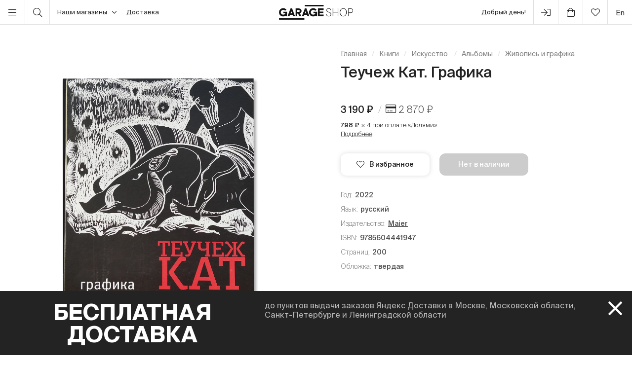

--- FILE ---
content_type: text/html; charset=UTF-8
request_url: https://shop.garagemca.org/ru/books/art/albums/painting-and-graphics/44595.html
body_size: 22694
content:
<!DOCTYPE html>
<html lang="ru">
<head>
    <!-- Top.Mail.Ru counter -->
    <script type="text/javascript">
        var _tmr = window._tmr || (window._tmr = []);
        _tmr.push({id: "3583660", type: "pageView", start: (new Date()).getTime()});
        (function (d, w, id) {
            if (d.getElementById(id)) return;
            var ts = d.createElement("script"); ts.type = "text/javascript"; ts.async = true; ts.id = id;
            ts.src = "https://top-fwz1.mail.ru/js/code.js";
            var f = function () {var s = d.getElementsByTagName("script")[0]; s.parentNode.insertBefore(ts, s);};
            if (w.opera == "[object Opera]") { d.addEventListener("DOMContentLoaded", f, false); } else { f(); }
        })(document, window, "tmr-code");
    </script>
    <noscript><div><img src="https://top-fwz1.mail.ru/counter?id=3583660;js=na" style="position:absolute;left:-9999px;" alt="Top.Mail.Ru" /></div></noscript>
    <!-- /Top.Mail.Ru counter -->

    <meta charset="UTF-8">
    <meta http-equiv="X-UA-Compatible" content="IE=edge">
    <meta name="viewport" content="width=device-width, initial-scale=1, maximum-scale=1" />
    <meta name="facebook-domain-verification" content="jb7026weep05r3on57pqdm2jvxtl8b" />
    <meta name="csrf-param" content="_csrf">
<meta name="csrf-token" content="D23EfAFBD5Vs_yqdvMXbpJGw0SMEBOIeUgupL5H0GBt6IKU3YzRa1hrIXdTKmpWd88SWF0x1lHA_QeZnyK5tWg==">
    <title>Теучеж Кат. Графика | Живопись и графика | купить альбомы в магазине Музея «Гараж»</title>

    <link rel="icon" type="image/svg+xml" href="/static/img/favicon/favicon.svg">
    <link rel="apple-touch-icon" sizes="180x180" href="/static/img/favicon/apple-touch-icon.png">
    <link rel="icon" type="image/png" sizes="32x32" href="/static/img/favicon/favicon-32x32.png">
    <link rel="icon" type="image/png" sizes="16x16" href="/static/img/favicon/favicon-16x16.png">
    <link rel="shortcut icon" href="/static/img/favicon/favicon.ico">

    <meta property="og:title" content="Теучеж Кат. Графика | Живопись и графика | купить альбомы в магазине Музея «Гараж»">
<meta property="og:site_name" content="Garage Shop">
<meta property="og:url" content="https://shop.garagemca.org/ru/">
<meta property="og:type" content="website">
<meta property="og:locale" content="ru">
<meta property="og:description" content="Теучеж Кат. Графика в разделе Живопись и графика по выгодным ценам с бесплатной доставкой. Большой выбор книг и сувениров в магазине Музея «Гараж».">
<meta property="og:image" content="https://shop.garagemca.org/thumbs/62/all_files-2f03-2f36-2f33657_e8a5dec9d9511a2fd94124fbe1e601b08417e371.png_ogImage_.png">
<meta name="title" content="Теучеж Кат. Графика | Живопись и графика | купить альбомы в магазине Музея «Гараж»">
<meta name="description" content="Теучеж Кат. Графика в разделе Живопись и графика по выгодным ценам с бесплатной доставкой. Большой выбор книг и сувениров в магазине Музея «Гараж».">
<link href="https://shop.garagemca.org/ru/books/art/44595.html" rel="canonical">
<link href="/assets/css-compress/40acbd8f4c0f0ce506455b175de18c7b.css?v=1764057570" rel="stylesheet">
<script>var GarageDataLayer={"user_type":"guest","site_language":"ru","currency":"RUB","items":[],"cart":[]};</script>    <link rel="preload" as="font" crossorigin="crossorigin" type="font/woff2" href="/static/fonts/SuisseIntl-Regular.woff2"/>
    <link rel="preload" as="font" crossorigin="crossorigin" type="font/woff2" href="/static/fonts/SuisseIntl-Medium.woff2"/>
    <link rel="preload" as="font" crossorigin="crossorigin" type="font/woff2" href="/static/fonts/SuisseIntl-Light.woff2"/>
    <link rel="preload" as="font" crossorigin="crossorigin" type="font/woff2" href="/static/fonts/SuisseIntl-Bold.woff2"/>
    <link rel="preload" as="font" crossorigin="crossorigin" type="font/woff" href="/static/fonts/icons.ttf?1"/>

            <script type="text/javascript">!function(){var t=document.createElement("script");t.type="text/javascript",t.async=!0,t.src='https://vk.com/js/api/openapi.js?169',t.onload=function(){VK.Retargeting.Init("VK-RTRG-1452417-ZfsX"),VK.Retargeting.Hit()},document.head.appendChild(t)}();</script><noscript><img src="https://vk.com/rtrg?p=VK-RTRG-1452417-ZfsX" style="position:fixed; left:-999px;" alt=""/></noscript>
    
    </head>
<body>
<script>var customerModalEncrypted="Qz6K+8AKxPT8NzKDhdVgpC+Kp8Vcp0rub8AyFO6DZOALFO2uFCUs+zEKpctBQ1b8bz6D+z5uNzKDhdVTqRVvp0tTQ1b7YPlkbH\/2Qz6K+8AHpzE9N9T8+zvTpzauqPY8Qud1TFO3IudTQdUyqOFibP7cp0rubzvyQ1rH+OSTpCVvN8b2FRSTqRUsQ1bINWaIFRSHp0ts+dUDFCSI+RJTZC7IxCvsZRJv+Bb2pRtTqzUyQ1rkp0STb8AyFO6DZOALFO2ibP7KpWAV+dAThOAvQ1rnqR6yxR\/8bzJDpRaUbvUHN0rcb8ACFR7VxXT86Pb96RxA6yr5Stx9O0v7xoxSRzrk1y+0YESS6arQ1Rttx0tkXPtbY5+d+Pxr1Va9ROK1FXEnNyvFxE6ZpOAOxP2\/aV+zYo27p5DAOVEvRcJJ19tTtCNUQ1bibP7yqOF2FC7DN0YUbcxINcTuFc7IFCg8Q8ljxzvCbzSgFOS9Q1rcp0ruZR7Kpca2FCUgZO27bH\/2Qz6K+8AHpzE9N9T8xcUBp1VWNcUVNdAcqRtgxdVH+OSTpCVvN8VgpC+Kp8ABxOEVqOrvxdbibP7KpWAV+dAThOAvQ1rTxODTb8AKxPT8F0t9+zUuxObupzUWqR\/8bzSgFOS9Q1rcp0ruZRSIpW6BpCk8bzJDpRaUbcSVN06IpRtBRC7IxCvsO1b2Nz7DFCtnpC7yxObUbyaupREKpdb2FOtTpCSIpOAgxO6vQ1rIxcF8bzEV+zUcpCSVNBADNcvDZOrvNOtKNctyQ1rTNWtvbH\/jxzvCbzSgFOS9Q1rnxR7kZRrgpCSwbH\/jZC6K+H\/2QdUyqOFibPkIxzvCQ8ljxzvCbzSgFOS9Q1rcp0ruZR7Kpca2FCUgZO27bH\/2QzrV+o6Ip8AThOAvQ1r9+RruqO38bzSgFOS9Q1r8+z\/2pzvWqo32FW6sZR7IxCvsbH\/jq1AHpzE9N9T8qRSIp8VsxODTZOSTxOl8QHkIqXG3vSdkTZI6HSzbTZajZCrV+o6IpH\/2QdUyqOFibPkIxzvCQ8ljZCxINcTiQdUyqOF";
var base64ShuffledSymbols="qpN+he2D8HyvcWnKLwgusIk7B9lAdP5Ezobr4ZYSMQ361XatROFxTVC0\/JfGjUim";</script>

<!-- Top.Mail.Ru counter -->
<script type="text/javascript">
var _tmr = window._tmr || (window._tmr = []);
_tmr.push({id: "3527226", type: "pageView", start: (new Date()).getTime()});
(function (d, w, id) {
  if (d.getElementById(id)) return;
  var ts = d.createElement("script"); ts.type = "text/javascript"; ts.async = true; ts.id = id;
  ts.src = "https://top-fwz1.mail.ru/js/code.js";
  var f = function () {var s = d.getElementsByTagName("script")[0]; s.parentNode.insertBefore(ts, s);};
  if (w.opera == "[object Opera]") { d.addEventListener("DOMContentLoaded", f, false); } else { f(); }
})(document, window, "tmr-code");
</script>
<noscript><div><img src="https://top-fwz1.mail.ru/counter?id=3527226;js=na" style="position:absolute;left:-9999px;" alt="Top.Mail.Ru" /></div></noscript>
<!-- /Top.Mail.Ru counter →-->

<script>
    window.getGreetingText = function () {
        let currentTime = ('0' + (new Date()).getHours()).slice(-2) + ':' + ('0' + (new Date()).getMinutes()).slice(-2);
        let text = 'Доброй ночи';

        if (currentTime >= '05:00' && currentTime <= '11:45') text = 'Доброе утро';
        if (currentTime >= '11:46' && currentTime <= '17:59') text = 'Добрый день';
        if (currentTime >= '18:00' && currentTime <= '23:29') text = 'Добрый вечер'

        return text;
    }
</script>

<div class="header">
    <div class="container full-width">
        <div class="left-bar">
            <div class="menu">
                <button class="open-menu"><i class="icon-bars"></i></button>
            </div>
            <div class="search">
                <button class="open-search"><i class="icon-search"></i></button>
            </div>
            <div class="delivery">
                <button class="click-tooltip" data-tippy-offset="[50,-5]" data-template="cityTooltip">
                    Наши магазины<i class="icon-angle-down"></i>
                </button>
                <span><a href="/ru/delivery/">Доставка</a></span>
            </div>
        </div>

        <div class="center-bar">
            <div class="logo"><a href="/ru/"><img src="/static/img/logo.png" width="150" height="30" alt="garage-shop"></a></div>
        </div>

        <div class="right-bar">
            <div class="hello">
                <span class="greeting"><script>document.write(window.getGreetingText())</script></span>
                !
            </div>
            <div class="user g-tooltip">
                                    <button type="button" class="modal-open" data-target="#modal-login"><i class="icon-next-step"></i></button>                    <div class="g-tooltip-body">
                       Войти в личный кабинет                    </div>
                            </div>

            <div class="cart g-tooltip">
                                <button type="button" class="open-cart"><i class="icon-shopping-bag"></i><sup></sup></button>                <div class="g-tooltip-body">
                    К оплате: <b class="header-basket-sum">0 ₽</b>
                </div>
            </div>
            <div class="favorites">
                <button class="open-favorite">
                                        <i class="icon-heart"></i><sup></sup>
                </button>
            </div>


            
<div class="lang">
    <a href="/en/books/art/albums/painting-and-graphics/44595.html">en</a></div>
        </div>
    </div>
</div>


<div class="navigation">
    <div id="dsk-menu" class="main-menu masonry">
            <ul class="menu-first-level grid">
                            <li class="grid-item first-level-parent">
                    <a class="active" href="/ru/books/">Книги</a>
                                            <ul class="menu-second-level">
                                                            <li class=" ">
                                    <a class=" highlight" href="/ru/books/garage-publications/">Издательская программа Музея «Гараж»</a>
                                                                    </li>
                                                            <li class="second-level-parent ">
                                    <a class="active">Искусство </a>
                                                                            <ul class="menu-third-level">
                                            <li>
                                                <a class="active" href="/ru/books/art/">Все</a>                                            </li>
                                                                                            <li>
                                                    <a href="/ru/books/art/museum-studies/">Музеология</a>                                                </li>
                                                                                            <li>
                                                    <a href="/ru/books/art/history-and-theory/">История и теория </a>                                                </li>
                                                                                            <li>
                                                    <a class="active" href="/ru/books/art/albums/">Альбомы</a>                                                </li>
                                                                                            <li>
                                                    <a href="/ru/books/art/biographies-and-memoirs/">Биографии и мемуары</a>                                                </li>
                                                                                            <li>
                                                    <a href="/ru/books/art/art-in-fiction/">Искусство в художественной литературе</a>                                                </li>
                                                                                    </ul>
                                                                    </li>
                                                            <li class=" ">
                                    <a class="" href="/ru/books/architecture/">Архитектура</a>
                                                                    </li>
                                                            <li class="second-level-parent ">
                                    <a class="">Дизайн</a>
                                                                            <ul class="menu-third-level">
                                            <li>
                                                <a href="/ru/books/design/">Все</a>                                            </li>
                                                                                            <li>
                                                    <a href="/ru/books/design/interior/">Дизайн интерьера </a>                                                </li>
                                                                                            <li>
                                                    <a href="/ru/books/design/landscape-design/">Ландшафтный дизайн</a>                                                </li>
                                                                                            <li>
                                                    <a href="/ru/books/design/product-design/">Промышленный дизайн</a>                                                </li>
                                                                                            <li>
                                                    <a href="/ru/books/design/graphic-design/">Графический дизайн </a>                                                </li>
                                                                                            <li>
                                                    <a href="/ru/books/design/general-design/">История и теория дизайна</a>                                                </li>
                                                                                    </ul>
                                                                    </li>
                                                            <li class=" ">
                                    <a class="" href="/ru/books/photography/">Фотография</a>
                                                                    </li>
                                                            <li class=" ">
                                    <a class="" href="/ru/books/fashion/">Мода</a>
                                                                    </li>
                                                            <li class=" ">
                                    <a class="" href="/ru/books/cinema-and-theater/">Кино и театр</a>
                                                                    </li>
                                                            <li class=" ">
                                    <a class="" href="/ru/books/culture/">Культура</a>
                                                                    </li>
                                                            <li class=" ">
                                    <a class="" href="/ru/books/music/">Музыка</a>
                                                                    </li>
                                                            <li class=" ">
                                    <a class="" href="/ru/books/fiction/">Художественная литература</a>
                                                                    </li>
                                                            <li class=" ">
                                    <a class="" href="/ru/books/comics-and-graphic-novels/">Комиксы и графические романы</a>
                                                                    </li>
                                                            <li class=" ">
                                    <a class="" href="/ru/books/biography/">Биографии</a>
                                                                    </li>
                                                            <li class="second-level-parent ">
                                    <a class="">Для детей</a>
                                                                            <ul class="menu-third-level">
                                            <li>
                                                <a href="/ru/books/for-children/">Все</a>                                            </li>
                                                                                            <li>
                                                    <a href="/ru/books/for-children/fiction/">Художественная литература</a>                                                </li>
                                                                                            <li>
                                                    <a href="/ru/books/for-children/education-and-hobbies/">Обучение и хобби</a>                                                </li>
                                                                                            <li>
                                                    <a href="/ru/books/for-children/psychology/">Психология</a>                                                </li>
                                                                                            <li>
                                                    <a href="/ru/books/for-children/comics-and-graphic-novels/">Комиксы и графические романы</a>                                                </li>
                                                                                    </ul>
                                                                    </li>
                                                            <li class=" ">
                                    <a class="" href="/ru/books/non-fiction/">Нон-фикшн</a>
                                                                    </li>
                                                            <li class="second-level-parent ">
                                    <a class="">Хобби</a>
                                                                            <ul class="menu-third-level">
                                            <li>
                                                <a href="/ru/books/hobbies/">Все</a>                                            </li>
                                                                                            <li>
                                                    <a href="/ru/books/hobbies/cooking/">Кулинария</a>                                                </li>
                                                                                            <li>
                                                    <a href="/ru/books/hobbies/travelling/">Путешествия</a>                                                </li>
                                                                                            <li>
                                                    <a href="/ru/books/hobbies/creativity/">Творчество</a>                                                </li>
                                                                                            <li>
                                                    <a href="/ru/books/hobbies/art-of-writing/">Писательство</a>                                                </li>
                                                                                    </ul>
                                                                    </li>
                                                            <li class=" ">
                                    <a class="" href="/ru/books/magazines-and-newspapers/">Журналы и газеты</a>
                                                                    </li>
                                                            <li class=" ">
                                    <a class="" href="/ru/books/esoterica/">Эзотерика</a>
                                                                    </li>
                                                            <li class=" ">
                                    <a class="" href="/ru/books/bookinistry/">Букинистика</a>
                                                                    </li>
                                                            <li class=" offset">
                                    <a class="" href="/ru/books/digital-books/">Цифровые книги</a>
                                                                    </li>
                                                    </ul>
                                    </li>
                            <li class="grid-item first-level-parent">
                    <a href="/ru/gifts/">Сувениры и подарки</a>
                                            <ul class="menu-second-level">
                                                            <li class=" ">
                                    <a class="" href="/ru/gifts/sale/">Распродажа</a>
                                                                    </li>
                                                            <li class=" ">
                                    <a class="" href="/ru/gifts/gift-certificates/">Подарочные сертификаты</a>
                                                                    </li>
                                                            <li class=" ">
                                    <a class="" href="/ru/gifts/gift-wrap/">Подарочная упаковка</a>
                                                                    </li>
                                                            <li class="second-level-parent ">
                                    <a class="">Одежда</a>
                                                                            <ul class="menu-third-level">
                                            <li>
                                                <a href="/ru/gifts/clothes/">Все</a>                                            </li>
                                                                                            <li>
                                                    <a href="/ru/gifts/clothes/t-shirts/">Футболки</a>                                                </li>
                                                                                            <li>
                                                    <a href="/ru/gifts/clothes/sweatshirts/">Толстовки</a>                                                </li>
                                                                                    </ul>
                                                                    </li>
                                                            <li class=" ">
                                    <a class="" href="/ru/gifts/accessories/">Аксессуары</a>
                                                                    </li>
                                                            <li class=" ">
                                    <a class="" href="/ru/gifts/bags/">Сумки</a>
                                                                    </li>
                                                            <li class=" ">
                                    <a class="" href="/ru/gifts/stickers/">Наклейки</a>
                                                                    </li>
                                                            <li class=" ">
                                    <a class="" href="/ru/gifts/jewelry/">Украшения</a>
                                                                    </li>
                                                            <li class=" ">
                                    <a class="" href="/ru/gifts/for-the-home/">Для дома</a>
                                                                    </li>
                                                            <li class="second-level-parent ">
                                    <a class="">Канцелярия</a>
                                                                            <ul class="menu-third-level">
                                            <li>
                                                <a href="/ru/gifts/stationery/">Все</a>                                            </li>
                                                                                            <li>
                                                    <a href="/ru/gifts/stationery/notebooks-and-sketchbooks/">Блокноты и скетчбуки</a>                                                </li>
                                                                                            <li>
                                                    <a href="/ru/gifts/stationery/pencils-and-pens/">Карандаши и ручки</a>                                                </li>
                                                                                            <li>
                                                    <a href="/ru/gifts/stationery/files/">Папки</a>                                                </li>
                                                                                    </ul>
                                                                    </li>
                                                            <li class=" ">
                                    <a class="" href="/ru/gifts/lollipops/">Леденцы</a>
                                                                    </li>
                                                            <li class=" ">
                                    <a class="" href="/ru/gifts/cards/">Открытки</a>
                                                                    </li>
                                                            <li class=" ">
                                    <a class="" href="/ru/gifts/games/">Игры</a>
                                                                    </li>
                                                            <li class=" ">
                                    <a class="" href="/ru/gifts/for-children/">Для детей</a>
                                                                    </li>
                                                            <li class=" ">
                                    <a class="" href="/ru/gifts/badges/">Значки</a>
                                                                    </li>
                                                            <li class=" ">
                                    <a class="" href="/ru/gifts/posters/">Постеры</a>
                                                                    </li>
                                                            <li class=" ">
                                    <a class="" href="/ru/gifts/phone-cases/">Чехлы для телефонов</a>
                                                                    </li>
                                                            <li class=" ">
                                    <a class="" href="/ru/gifts/magnets/">Магниты</a>
                                                                    </li>
                                                            <li class=" ">
                                    <a class="" href="/ru/gifts/masks/">Маски</a>
                                                                    </li>
                                                    </ul>
                                    </li>
                            <li class="grid-item first-level-parent">
                    <a href="/ru/collections/">Коллекции</a>
                                            <ul class="menu-second-level">
                                                            <li class=" ">
                                    <a class="" href="/ru/collections/winter-collection/">ЗИМНЯЯ КОЛЛЕКЦИЯ </a>
                                                                    </li>
                                                            <li class=" ">
                                    <a class="" href="/ru/collections/objects-series-no-1-for-narkomfin-building/">Серия объектов № 1 для Дома Наркомфина</a>
                                                                    </li>
                                                            <li class=" ">
                                    <a class="" href="/ru/collections/sew-dept/">Музей современного искусства «Гараж» × Sew Dept </a>
                                                                    </li>
                                                            <li class=" ">
                                    <a class="" href="/ru/collections/narkomfin--mineral-weather/">Дом Наркомфина × Mineral Weather</a>
                                                                    </li>
                                                            <li class=" ">
                                    <a class="" href="/ru/collections/narkomfin--aadre/">Дом Наркомфина × AADRE</a>
                                                                    </li>
                                                            <li class=" ">
                                    <a class="" href="/ru/collections/solutions/">Лимитированная коллекция Музея современного искусства «Гараж» и творческого объединения .solutions</a>
                                                                    </li>
                                                            <li class=" ">
                                    <a class="" href="/ru/collections/garage--chandelier/">GARAGE × Люстра</a>
                                                                    </li>
                                                            <li class=" ">
                                    <a class="" href="/ru/collections/malyshki-1822/">Малышки 18:22</a>
                                                                    </li>
                                                            <li class=" ">
                                    <a class="" href="/ru/collections/world-gone-by/">Ушедший мир</a>
                                                                    </li>
                                                            <li class=" ">
                                    <a class="" href="/ru/collections/thomas-demand-mirror-without-memory/">Томас Деманд «Зеркало без памяти»</a>
                                                                    </li>
                                                            <li class=" ">
                                    <a class="" href="/ru/collections/special-collection-garage-academy/">Специальная коллекция «GARAGE ACADEMY»</a>
                                                                    </li>
                                                            <li class="second-level-parent ">
                                    <a class="">Архив коллекций</a>
                                                                            <ul class="menu-third-level">
                                            <li>
                                                <a href="/ru/collections/collections-archive/">Все</a>                                            </li>
                                                                                            <li>
                                                    <a href="/ru/collections/collections-archive/silver-jewelry-collection/">Коллекция украшений из серебра</a>                                                </li>
                                                                                            <li>
                                                    <a href="/ru/collections/collections-archive/leta--garage/">LETA × GARAGE</a>                                                </li>
                                                                                            <li>
                                                    <a href="/ru/collections/collections-archive/garage-10th-anniversary/">10-летие Музея</a>                                                </li>
                                                                                            <li>
                                                    <a href="/ru/collections/collections-archive/boris-matrosov/">Борис Матросов</a>                                                </li>
                                                                                            <li>
                                                    <a href="/ru/collections/collections-archive/damin-ortega-the-modern-garden/">Дамиан Ортега «Современный сад» </a>                                                </li>
                                                                                            <li>
                                                    <a href="/ru/collections/collections-archive/juergen-teller-zittern-auf-dem-sofa/">Юрген Теллер «Мандраж на диване»</a>                                                </li>
                                                                                            <li>
                                                    <a href="/ru/collections/collections-archive/takashi-murakami-under-the-radiation-falls/">Такаси Мураками «Будет ласковый дождь» </a>                                                </li>
                                                                                            <li>
                                                    <a href="/ru/collections/collections-archive/raymond-pettibon-the-cloud-of-misreading/">Реймонд Петтибон «Облако ложного прочтения»</a>                                                </li>
                                                                                            <li>
                                                    <a href="/ru/collections/collections-archive/david-adjaye-form-heft-material/">Дэвид Аджайе: форма, масса, материал</a>                                                </li>
                                                                                            <li>
                                                    <a href="/ru/collections/collections-archive/proof-francisco-goya-sergei-eisenstein-robert-longo/">«Свидетельства»: Франсиско Гойя, Сергей Эйзенштейн, Роберт Лонго</a>                                                </li>
                                                                                            <li>
                                                    <a href="/ru/collections/collections-archive/ugo-rondinone-your-age-and-my-age-and-the-age-of-the-rainbow/">Уго Рондиноне «Твой возраст и мой возраст и возраст радуги»</a>                                                </li>
                                                                                            <li>
                                                    <a href="/ru/collections/collections-archive/urs-fischer-small-axe/">Урс Фишер «Маленький топор»</a>                                                </li>
                                                                                            <li>
                                                    <a href="/ru/collections/collections-archive/the-fabric-of-felicity/">Ткань процветания</a>                                                </li>
                                                                                            <li>
                                                    <a href="/ru/collections/collections-archive/louise-bourgeois-structures-of-existence-the-cells/">Луиз Буржуа. Структуры бытия: клетки</a>                                                </li>
                                                                                            <li>
                                                    <a href="/ru/collections/collections-archive/viktor-pivovarov-the-snails-trail/">Виктор Пивоваров «След улитки»</a>                                                </li>
                                                                                            <li>
                                                    <a href="/ru/collections/collections-archive/garage--aded/">Garage × A.D.E.D.</a>                                                </li>
                                                                                            <li>
                                                    <a href="/ru/collections/collections-archive/we-treasure-our-lucid-dreams/">Мы храним наши белые сны</a>                                                </li>
                                                                                            <li>
                                                    <a href="/ru/collections/collections-archive/spirit-labor-duration-difficulty-and-affect/">Служба времени. О природе длительности, преодоления и аффекта</a>                                                </li>
                                                                                            <li>
                                                    <a href="/ru/collections/collections-archive/present-continuous/">Настоящее время, несовершенный вид</a>                                                </li>
                                                                                            <li>
                                                    <a href="/ru/collections/collections-archive/2nd-garage-triennial-of-russian-contemporary-art/">2-я Триеннале «Красивая ночь всех людей»</a>                                                </li>
                                                                                            <li>
                                                    <a href="/ru/collections/collections-archive/rasheed-araeen-a-retrospective/">Рашид Араин. Ретроспектива</a>                                                </li>
                                                                                            <li>
                                                    <a href="/ru/collections/collections-archive/pavel-pepperstein-the-human-as-a-frame-for-the-landscape/">Павел Пепперштейн «Человек как рамка для ландшафта» </a>                                                </li>
                                                                                            <li>
                                                    <a href="/ru/collections/collections-archive/marcel-broodthaers-poetry-and-images/">Марсель Бротарс. Поэзия и образы</a>                                                </li>
                                                                                            <li>
                                                    <a href="/ru/collections/collections-archive/atelier-eb-passer-by/">Atelier E.B «Прохожий»</a>                                                </li>
                                                                                            <li>
                                                    <a href="/ru/collections/collections-archive/the-coming-world-ecology-as-the-new-politics-20302100/">Грядущий мир: экология как новая политика. 2030–2100</a>                                                </li>
                                                                                            <li>
                                                    <a href="/ru/collections/collections-archive/assuming-distance-speculations-fakes-and-predictions-in-the-age-of-the-coronacene/">Выбирая дистанцию: спекуляции, фейки, прогнозы в эпоху коронацена</a>                                                </li>
                                                                                    </ul>
                                                                    </li>
                                                            <li class=" ">
                                    <a class="" href="/ru/collections/new-year-gifts/">Новогодние подарки</a>
                                                                    </li>
                                                            <li class=" offset">
                                    <a class="" href="/ru/collections/garage-basic/">Garage Basic </a>
                                                                    </li>
                                                            <li class=" ">
                                    <a class="" href="/ru/collections/garage-green/">Garage Green</a>
                                                                    </li>
                                                            <li class=" ">
                                    <a class="" href="/ru/collections/garage-endowment-fund/">GARAGE ENDOWMENT FUND</a>
                                                                    </li>
                                                            <li class=" ">
                                    <a class="" href="/ru/collections/garage-cat/">Кот Гараж</a>
                                                                    </li>
                                                            <li class=" ">
                                    <a class="" href="/ru/collections/everything-you-need-for-exploring-the-city/">Все, что нужно для прогулок по городу</a>
                                                                    </li>
                                                            <li class=" ">
                                    <a class="" href="/ru/collections/selected/">Избранное</a>
                                                                    </li>
                                                            <li class=" ">
                                    <a class="" href="/ru/collections/open-storage/">Открытое хранение</a>
                                                                    </li>
                                                    </ul>
                                    </li>
                            <li class="grid-item first-level-parent">
                    <a href="/ru/limited-editions/">Limited Editions</a>
                                            <ul class="menu-second-level">
                                                            <li class=" ">
                                    <a class="" href="/ru/limited-editions/artem-lyapin/">Артем Ляпин</a>
                                                                    </li>
                                                            <li class=" ">
                                    <a class="" href="/ru/limited-editions/mikhail-dobrovolsky/">Михаил Добровольский</a>
                                                                    </li>
                                                            <li class=" ">
                                    <a class="" href="/ru/limited-editions/ulyana-podkorytova-and-masha-yeskina/">Ульяна Подкорытова и Маша Еськина</a>
                                                                    </li>
                                                            <li class=" ">
                                    <a class="" href="/ru/limited-editions/pavel-pepperstein/">Павел Пепперштейн</a>
                                                                    </li>
                                                            <li class=" ">
                                    <a class="" href="/ru/limited-editions/victor-pivovarov/">Виктор Пивоваров</a>
                                                                    </li>
                                                            <li class=" ">
                                    <a class="" href="/ru/limited-editions/anton-kushaev/">Антон Кушаев</a>
                                                                    </li>
                                                            <li class=" ">
                                    <a class="" href="/ru/limited-editions/takashi-murakami/">Такаси Мураками</a>
                                                                    </li>
                                                    </ul>
                                    </li>
                    </ul>
        </div>

    <div id="mbl-menu" class="dl-menuwrapper">
            <ul class="dl-menu">
                            <li>
                    <a class="active">Книги</a>
                                            <ul class="dl-submenu">
                            <li class="dl-back"><a href="#">Назад</a></li>
                            <li>
                                <a class="active" href="/ru/books/">Все</a>                            </li>
                                                            <li>
                                    <a class=" highlight" href="/ru/books/garage-publications/">Издательская программа Музея «Гараж»</a>
                                                                    </li>
                                                            <li>
                                    <a class="active">Искусство </a>
                                                                            <ul class="dl-submenu">
                                            <li class="dl-back"><a href="#">Назад</a></li>
                                            <li>
                                                <a class="active" href="/ru/books/art/">Все</a>                                            </li>
                                                                                            <li>
                                                    <a href="/ru/books/art/museum-studies/">Музеология</a>                                                </li>
                                                                                            <li>
                                                    <a href="/ru/books/art/history-and-theory/">История и теория </a>                                                </li>
                                                                                            <li>
                                                    <a class="active" href="/ru/books/art/albums/">Альбомы</a>                                                </li>
                                                                                            <li>
                                                    <a href="/ru/books/art/biographies-and-memoirs/">Биографии и мемуары</a>                                                </li>
                                                                                            <li>
                                                    <a href="/ru/books/art/art-in-fiction/">Искусство в художественной литературе</a>                                                </li>
                                                                                    </ul>
                                                                    </li>
                                                            <li>
                                    <a class="" href="/ru/books/architecture/">Архитектура</a>
                                                                    </li>
                                                            <li>
                                    <a class="">Дизайн</a>
                                                                            <ul class="dl-submenu">
                                            <li class="dl-back"><a href="#">Назад</a></li>
                                            <li>
                                                <a href="/ru/books/design/">Все</a>                                            </li>
                                                                                            <li>
                                                    <a href="/ru/books/design/interior/">Дизайн интерьера </a>                                                </li>
                                                                                            <li>
                                                    <a href="/ru/books/design/landscape-design/">Ландшафтный дизайн</a>                                                </li>
                                                                                            <li>
                                                    <a href="/ru/books/design/product-design/">Промышленный дизайн</a>                                                </li>
                                                                                            <li>
                                                    <a href="/ru/books/design/graphic-design/">Графический дизайн </a>                                                </li>
                                                                                            <li>
                                                    <a href="/ru/books/design/general-design/">История и теория дизайна</a>                                                </li>
                                                                                    </ul>
                                                                    </li>
                                                            <li>
                                    <a class="" href="/ru/books/photography/">Фотография</a>
                                                                    </li>
                                                            <li>
                                    <a class="" href="/ru/books/fashion/">Мода</a>
                                                                    </li>
                                                            <li>
                                    <a class="" href="/ru/books/cinema-and-theater/">Кино и театр</a>
                                                                    </li>
                                                            <li>
                                    <a class="" href="/ru/books/culture/">Культура</a>
                                                                    </li>
                                                            <li>
                                    <a class="" href="/ru/books/music/">Музыка</a>
                                                                    </li>
                                                            <li>
                                    <a class="" href="/ru/books/fiction/">Художественная литература</a>
                                                                    </li>
                                                            <li>
                                    <a class="" href="/ru/books/comics-and-graphic-novels/">Комиксы и графические романы</a>
                                                                    </li>
                                                            <li>
                                    <a class="" href="/ru/books/biography/">Биографии</a>
                                                                    </li>
                                                            <li>
                                    <a class="">Для детей</a>
                                                                            <ul class="dl-submenu">
                                            <li class="dl-back"><a href="#">Назад</a></li>
                                            <li>
                                                <a href="/ru/books/for-children/">Все</a>                                            </li>
                                                                                            <li>
                                                    <a href="/ru/books/for-children/fiction/">Художественная литература</a>                                                </li>
                                                                                            <li>
                                                    <a href="/ru/books/for-children/education-and-hobbies/">Обучение и хобби</a>                                                </li>
                                                                                            <li>
                                                    <a href="/ru/books/for-children/psychology/">Психология</a>                                                </li>
                                                                                            <li>
                                                    <a href="/ru/books/for-children/comics-and-graphic-novels/">Комиксы и графические романы</a>                                                </li>
                                                                                    </ul>
                                                                    </li>
                                                            <li>
                                    <a class="" href="/ru/books/non-fiction/">Нон-фикшн</a>
                                                                    </li>
                                                            <li>
                                    <a class="">Хобби</a>
                                                                            <ul class="dl-submenu">
                                            <li class="dl-back"><a href="#">Назад</a></li>
                                            <li>
                                                <a href="/ru/books/hobbies/">Все</a>                                            </li>
                                                                                            <li>
                                                    <a href="/ru/books/hobbies/cooking/">Кулинария</a>                                                </li>
                                                                                            <li>
                                                    <a href="/ru/books/hobbies/travelling/">Путешествия</a>                                                </li>
                                                                                            <li>
                                                    <a href="/ru/books/hobbies/creativity/">Творчество</a>                                                </li>
                                                                                            <li>
                                                    <a href="/ru/books/hobbies/art-of-writing/">Писательство</a>                                                </li>
                                                                                    </ul>
                                                                    </li>
                                                            <li>
                                    <a class="" href="/ru/books/magazines-and-newspapers/">Журналы и газеты</a>
                                                                    </li>
                                                            <li>
                                    <a class="" href="/ru/books/esoterica/">Эзотерика</a>
                                                                    </li>
                                                            <li>
                                    <a class="" href="/ru/books/bookinistry/">Букинистика</a>
                                                                    </li>
                                                            <li>
                                    <a class="" href="/ru/books/digital-books/">Цифровые книги</a>
                                                                    </li>
                                                    </ul>
                                    </li>
                            <li>
                    <a>Сувениры и подарки</a>
                                            <ul class="dl-submenu">
                            <li class="dl-back"><a href="#">Назад</a></li>
                            <li>
                                <a href="/ru/gifts/">Все</a>                            </li>
                                                            <li>
                                    <a class="" href="/ru/gifts/sale/">Распродажа</a>
                                                                    </li>
                                                            <li>
                                    <a class="" href="/ru/gifts/gift-certificates/">Подарочные сертификаты</a>
                                                                    </li>
                                                            <li>
                                    <a class="" href="/ru/gifts/gift-wrap/">Подарочная упаковка</a>
                                                                    </li>
                                                            <li>
                                    <a class="">Одежда</a>
                                                                            <ul class="dl-submenu">
                                            <li class="dl-back"><a href="#">Назад</a></li>
                                            <li>
                                                <a href="/ru/gifts/clothes/">Все</a>                                            </li>
                                                                                            <li>
                                                    <a href="/ru/gifts/clothes/t-shirts/">Футболки</a>                                                </li>
                                                                                            <li>
                                                    <a href="/ru/gifts/clothes/sweatshirts/">Толстовки</a>                                                </li>
                                                                                    </ul>
                                                                    </li>
                                                            <li>
                                    <a class="" href="/ru/gifts/accessories/">Аксессуары</a>
                                                                    </li>
                                                            <li>
                                    <a class="" href="/ru/gifts/bags/">Сумки</a>
                                                                    </li>
                                                            <li>
                                    <a class="" href="/ru/gifts/stickers/">Наклейки</a>
                                                                    </li>
                                                            <li>
                                    <a class="" href="/ru/gifts/jewelry/">Украшения</a>
                                                                    </li>
                                                            <li>
                                    <a class="" href="/ru/gifts/for-the-home/">Для дома</a>
                                                                    </li>
                                                            <li>
                                    <a class="">Канцелярия</a>
                                                                            <ul class="dl-submenu">
                                            <li class="dl-back"><a href="#">Назад</a></li>
                                            <li>
                                                <a href="/ru/gifts/stationery/">Все</a>                                            </li>
                                                                                            <li>
                                                    <a href="/ru/gifts/stationery/notebooks-and-sketchbooks/">Блокноты и скетчбуки</a>                                                </li>
                                                                                            <li>
                                                    <a href="/ru/gifts/stationery/pencils-and-pens/">Карандаши и ручки</a>                                                </li>
                                                                                            <li>
                                                    <a href="/ru/gifts/stationery/files/">Папки</a>                                                </li>
                                                                                    </ul>
                                                                    </li>
                                                            <li>
                                    <a class="" href="/ru/gifts/lollipops/">Леденцы</a>
                                                                    </li>
                                                            <li>
                                    <a class="" href="/ru/gifts/cards/">Открытки</a>
                                                                    </li>
                                                            <li>
                                    <a class="" href="/ru/gifts/games/">Игры</a>
                                                                    </li>
                                                            <li>
                                    <a class="" href="/ru/gifts/for-children/">Для детей</a>
                                                                    </li>
                                                            <li>
                                    <a class="" href="/ru/gifts/badges/">Значки</a>
                                                                    </li>
                                                            <li>
                                    <a class="" href="/ru/gifts/posters/">Постеры</a>
                                                                    </li>
                                                            <li>
                                    <a class="" href="/ru/gifts/phone-cases/">Чехлы для телефонов</a>
                                                                    </li>
                                                            <li>
                                    <a class="" href="/ru/gifts/magnets/">Магниты</a>
                                                                    </li>
                                                            <li>
                                    <a class="" href="/ru/gifts/masks/">Маски</a>
                                                                    </li>
                                                    </ul>
                                    </li>
                            <li>
                    <a>Коллекции</a>
                                            <ul class="dl-submenu">
                            <li class="dl-back"><a href="#">Назад</a></li>
                            <li>
                                <a href="/ru/collections/">Все</a>                            </li>
                                                            <li>
                                    <a class="" href="/ru/collections/winter-collection/">ЗИМНЯЯ КОЛЛЕКЦИЯ </a>
                                                                    </li>
                                                            <li>
                                    <a class="" href="/ru/collections/objects-series-no-1-for-narkomfin-building/">Серия объектов № 1 для Дома Наркомфина</a>
                                                                    </li>
                                                            <li>
                                    <a class="" href="/ru/collections/sew-dept/">Музей современного искусства «Гараж» × Sew Dept </a>
                                                                    </li>
                                                            <li>
                                    <a class="" href="/ru/collections/narkomfin--mineral-weather/">Дом Наркомфина × Mineral Weather</a>
                                                                    </li>
                                                            <li>
                                    <a class="" href="/ru/collections/narkomfin--aadre/">Дом Наркомфина × AADRE</a>
                                                                    </li>
                                                            <li>
                                    <a class="" href="/ru/collections/solutions/">Лимитированная коллекция Музея современного искусства «Гараж» и творческого объединения .solutions</a>
                                                                    </li>
                                                            <li>
                                    <a class="" href="/ru/collections/garage--chandelier/">GARAGE × Люстра</a>
                                                                    </li>
                                                            <li>
                                    <a class="" href="/ru/collections/malyshki-1822/">Малышки 18:22</a>
                                                                    </li>
                                                            <li>
                                    <a class="" href="/ru/collections/world-gone-by/">Ушедший мир</a>
                                                                    </li>
                                                            <li>
                                    <a class="" href="/ru/collections/thomas-demand-mirror-without-memory/">Томас Деманд «Зеркало без памяти»</a>
                                                                    </li>
                                                            <li>
                                    <a class="" href="/ru/collections/special-collection-garage-academy/">Специальная коллекция «GARAGE ACADEMY»</a>
                                                                    </li>
                                                            <li>
                                    <a class="">Архив коллекций</a>
                                                                            <ul class="dl-submenu">
                                            <li class="dl-back"><a href="#">Назад</a></li>
                                            <li>
                                                <a href="/ru/collections/collections-archive/">Все</a>                                            </li>
                                                                                            <li>
                                                    <a href="/ru/collections/collections-archive/silver-jewelry-collection/">Коллекция украшений из серебра</a>                                                </li>
                                                                                            <li>
                                                    <a href="/ru/collections/collections-archive/leta--garage/">LETA × GARAGE</a>                                                </li>
                                                                                            <li>
                                                    <a href="/ru/collections/collections-archive/garage-10th-anniversary/">10-летие Музея</a>                                                </li>
                                                                                            <li>
                                                    <a href="/ru/collections/collections-archive/boris-matrosov/">Борис Матросов</a>                                                </li>
                                                                                            <li>
                                                    <a href="/ru/collections/collections-archive/damin-ortega-the-modern-garden/">Дамиан Ортега «Современный сад» </a>                                                </li>
                                                                                            <li>
                                                    <a href="/ru/collections/collections-archive/juergen-teller-zittern-auf-dem-sofa/">Юрген Теллер «Мандраж на диване»</a>                                                </li>
                                                                                            <li>
                                                    <a href="/ru/collections/collections-archive/takashi-murakami-under-the-radiation-falls/">Такаси Мураками «Будет ласковый дождь» </a>                                                </li>
                                                                                            <li>
                                                    <a href="/ru/collections/collections-archive/raymond-pettibon-the-cloud-of-misreading/">Реймонд Петтибон «Облако ложного прочтения»</a>                                                </li>
                                                                                            <li>
                                                    <a href="/ru/collections/collections-archive/david-adjaye-form-heft-material/">Дэвид Аджайе: форма, масса, материал</a>                                                </li>
                                                                                            <li>
                                                    <a href="/ru/collections/collections-archive/proof-francisco-goya-sergei-eisenstein-robert-longo/">«Свидетельства»: Франсиско Гойя, Сергей Эйзенштейн, Роберт Лонго</a>                                                </li>
                                                                                            <li>
                                                    <a href="/ru/collections/collections-archive/ugo-rondinone-your-age-and-my-age-and-the-age-of-the-rainbow/">Уго Рондиноне «Твой возраст и мой возраст и возраст радуги»</a>                                                </li>
                                                                                            <li>
                                                    <a href="/ru/collections/collections-archive/urs-fischer-small-axe/">Урс Фишер «Маленький топор»</a>                                                </li>
                                                                                            <li>
                                                    <a href="/ru/collections/collections-archive/the-fabric-of-felicity/">Ткань процветания</a>                                                </li>
                                                                                            <li>
                                                    <a href="/ru/collections/collections-archive/louise-bourgeois-structures-of-existence-the-cells/">Луиз Буржуа. Структуры бытия: клетки</a>                                                </li>
                                                                                            <li>
                                                    <a href="/ru/collections/collections-archive/viktor-pivovarov-the-snails-trail/">Виктор Пивоваров «След улитки»</a>                                                </li>
                                                                                            <li>
                                                    <a href="/ru/collections/collections-archive/garage--aded/">Garage × A.D.E.D.</a>                                                </li>
                                                                                            <li>
                                                    <a href="/ru/collections/collections-archive/we-treasure-our-lucid-dreams/">Мы храним наши белые сны</a>                                                </li>
                                                                                            <li>
                                                    <a href="/ru/collections/collections-archive/spirit-labor-duration-difficulty-and-affect/">Служба времени. О природе длительности, преодоления и аффекта</a>                                                </li>
                                                                                            <li>
                                                    <a href="/ru/collections/collections-archive/present-continuous/">Настоящее время, несовершенный вид</a>                                                </li>
                                                                                            <li>
                                                    <a href="/ru/collections/collections-archive/2nd-garage-triennial-of-russian-contemporary-art/">2-я Триеннале «Красивая ночь всех людей»</a>                                                </li>
                                                                                            <li>
                                                    <a href="/ru/collections/collections-archive/rasheed-araeen-a-retrospective/">Рашид Араин. Ретроспектива</a>                                                </li>
                                                                                            <li>
                                                    <a href="/ru/collections/collections-archive/pavel-pepperstein-the-human-as-a-frame-for-the-landscape/">Павел Пепперштейн «Человек как рамка для ландшафта» </a>                                                </li>
                                                                                            <li>
                                                    <a href="/ru/collections/collections-archive/marcel-broodthaers-poetry-and-images/">Марсель Бротарс. Поэзия и образы</a>                                                </li>
                                                                                            <li>
                                                    <a href="/ru/collections/collections-archive/atelier-eb-passer-by/">Atelier E.B «Прохожий»</a>                                                </li>
                                                                                            <li>
                                                    <a href="/ru/collections/collections-archive/the-coming-world-ecology-as-the-new-politics-20302100/">Грядущий мир: экология как новая политика. 2030–2100</a>                                                </li>
                                                                                            <li>
                                                    <a href="/ru/collections/collections-archive/assuming-distance-speculations-fakes-and-predictions-in-the-age-of-the-coronacene/">Выбирая дистанцию: спекуляции, фейки, прогнозы в эпоху коронацена</a>                                                </li>
                                                                                    </ul>
                                                                    </li>
                                                            <li>
                                    <a class="" href="/ru/collections/new-year-gifts/">Новогодние подарки</a>
                                                                    </li>
                                                            <li>
                                    <a class="" href="/ru/collections/garage-basic/">Garage Basic </a>
                                                                    </li>
                                                            <li>
                                    <a class="" href="/ru/collections/garage-green/">Garage Green</a>
                                                                    </li>
                                                            <li>
                                    <a class="" href="/ru/collections/garage-endowment-fund/">GARAGE ENDOWMENT FUND</a>
                                                                    </li>
                                                            <li>
                                    <a class="" href="/ru/collections/garage-cat/">Кот Гараж</a>
                                                                    </li>
                                                            <li>
                                    <a class="" href="/ru/collections/everything-you-need-for-exploring-the-city/">Все, что нужно для прогулок по городу</a>
                                                                    </li>
                                                            <li>
                                    <a class="" href="/ru/collections/selected/">Избранное</a>
                                                                    </li>
                                                            <li>
                                    <a class="" href="/ru/collections/open-storage/">Открытое хранение</a>
                                                                    </li>
                                                    </ul>
                                    </li>
                            <li>
                    <a>Limited Editions</a>
                                            <ul class="dl-submenu">
                            <li class="dl-back"><a href="#">Назад</a></li>
                            <li>
                                <a href="/ru/limited-editions/">Все</a>                            </li>
                                                            <li>
                                    <a class="" href="/ru/limited-editions/artem-lyapin/">Артем Ляпин</a>
                                                                    </li>
                                                            <li>
                                    <a class="" href="/ru/limited-editions/mikhail-dobrovolsky/">Михаил Добровольский</a>
                                                                    </li>
                                                            <li>
                                    <a class="" href="/ru/limited-editions/ulyana-podkorytova-and-masha-yeskina/">Ульяна Подкорытова и Маша Еськина</a>
                                                                    </li>
                                                            <li>
                                    <a class="" href="/ru/limited-editions/pavel-pepperstein/">Павел Пепперштейн</a>
                                                                    </li>
                                                            <li>
                                    <a class="" href="/ru/limited-editions/victor-pivovarov/">Виктор Пивоваров</a>
                                                                    </li>
                                                            <li>
                                    <a class="" href="/ru/limited-editions/anton-kushaev/">Антон Кушаев</a>
                                                                    </li>
                                                            <li>
                                    <a class="" href="/ru/limited-editions/takashi-murakami/">Такаси Мураками</a>
                                                                    </li>
                                                    </ul>
                                    </li>
            
            <li class="mobile-delivery-link"><a href="/ru/delivery/">Доставка</a></li>
            <li class="mobile-contact-link"><a href="/ru/contacts/">Контакты</a></li>
            <li class="mobile-corporate-clients-link"><a href="/ru/corporate-clients/">Корпоративным клиентам</a></li>

            <li>
<div class="lang">
    <a href="/en/books/art/albums/painting-and-graphics/44595.html">en</a></div>
</li>
        </ul>
        </div>
</div>



<div class="search-page">
    <div class="container full-width">
        <div class="form">
            <input type="text" name="search" placeholder="Поиск..." autocomplete="off">            <i class="icon-search"></i>
        </div>
        <div class="filter">
            <div class="list">
                <ul>
                    <li><a href="#" data-type="" class="active">все</a></li>
                    <li><a href="#" data-type="BOOK">книги</a></li>
                    <li><a href="#" data-type="SOUVENIR">сувениры</a></li>
                </ul>
            </div>
        </div>
        <div class="products"></div>
    </div>
</div>
<div id="cityTooltip">
    <div class="city-tooltip">
        <div class="item"><div><b>Москва</b><br/><span>Парк Горького</span><br/><span>Крымский вал, 9 строение, 32</span></div><a href="tel:+74956450521" data-pjax="0">+7 (495) 645-05-21</a><a class="more modal-open" href="javascript:void(0);" data-pjax="0" data-target="#modal-delivery-address-moscow" data-map-id="ya-map-moscow">Варианты проезда</a></div><div class="item"><div><b>Москва</b><br/><span>Дом Наркомфина</span><br/><span>Новинский бульвар, д. 25, к. 1</span></div><a href="tel:+74955327354" data-pjax="0">+7 (495) 532-73-54</a><a class="more modal-open" href="javascript:void(0);" data-pjax="0" data-target="#modal-delivery-address-moscow2" data-map-id="ya-map-moscow2">Варианты проезда</a></div><div class="item"><div><b>Санкт-Петербург</b><br/>остров Новая Голландия<br/>наб. Адмиралтейского канала, д. 2А</div><a href="tel:+78122071271" data-pjax="0">+7 (812) 207-12-71</a><a class="more modal-open" href="javascript:void(0);" data-pjax="0" data-target="#modal-delivery-address-saint-petersburg" data-map-id="ya-map-saint-petersburg">Варианты проезда</a></div>    </div>
</div>




<div class="checkout-sidebar cart-sidebar in-header">
    <div class="details">
        <div class="caption">
            <div class="title-h4">Корзина</div>

            <div class="count">Товаров: <b>0</b></div>

                            <div class="close"><button class="close-cart-sidebar" type="button"><i class="icon-times"></i></button></div>
                    </div>
        <div class="products">
            <div class="list">
                        </div>
        </div>
            
    </div>
</div>


<div class="checkout-sidebar favorite-sidebar">
    <div class="details">
        <div class="caption">
            <div class="title-h4">Избранное</div>
            <div class="count">Товаров: <b>0</b></div>
            <div class="close"><button class="close-favorite-sidebar"><i class="icon-times"></i></button></div>
        </div>
        <div class="products">
            <div class="list">
                            </div>
        </div>
            </div>
</div>


<div class="main-content">
    <div class="wrapper">
        
<div id="pjax-146" data-pjax-container="" data-pjax-replace-state data-pjax-timeout="1000">
<div class="product-page">
    <div class="block gallery">
        
<div class="vertical-slider">
            <div class="item first">
            <picture>
                <source srcset="https://shop.garagemca.org/thumbs/62/all_files-2f03-2f36-2f33657_470140c3faaac581e7e845644d2806619e019a6d.png_productPageX1__1.webp 1x, https://shop.garagemca.org/thumbs/62/all_files-2f03-2f36-2f33657_c79096ce9bd35b3e0f726cb514753ba2caae088a.png_productPageX2__1.webp 2x" media="(min-width: 768px)">
                <source srcset="https://shop.garagemca.org/thumbs/62/all_files-2f03-2f36-2f33657_5872c0dd61394a25bb16ba1938d874fa9cfb3239.png_productPageMobileX1__1.webp 1x, https://shop.garagemca.org/thumbs/62/all_files-2f03-2f36-2f33657_c5b0120441f79ee3813468eadc8a4aaa96702728.png_productPageMobileX2__1.webp 2x, https://shop.garagemca.org/thumbs/62/all_files-2f03-2f36-2f33657_8670985a9c0f403fbc3a12a819d41fe3b6ebf074.png_productPageMobileX3__1.webp 3x" media="(min-width: 320px)">
                <img src="https://shop.garagemca.org/thumbs/62/all_files-2f03-2f36-2f33657_b9cb258057ecc163971e8607a1dfa2bee47edb0b.png_originalSize__1.webp" alt="" width="2000" height="2000">
            </picture>
        </div>
    </div>


    </div>
    <div class="block details">
        
<div class="product-details">
    <ul class="breadcrumbs"><li><a href="/">Главная</a></li>
<li><a href="/ru/books/" data-pjax="0">Книги</a></li>
<li><a href="/ru/books/art/" data-pjax="0">Искусство </a></li>
<li><a href="/ru/books/art/albums/" data-pjax="0">Альбомы</a></li>
<li><a href="/ru/books/art/albums/painting-and-graphics/" data-pjax="0">Живопись и графика</a></li>
</ul>
    <div class="caption">
        <h1 class="title-h3">Теучеж Кат. Графика</h1>
    </div>

    <div class="author">
        <div class="title-h6">
                                        
                    </div>
    </div>

    
    
    
    
    
    <div class="actions">
        <div class="price">
            <ul>
                <li class="curr active">3 190 ₽</li>
                <li class="card hover-tooltip inactive" class="hover-tooltip" data-tippy-interactive="true" data-template="discount-44595">
                    <a href="https://garagemca.org/ru/support/loyalty" target="_blank"><i class="icon-credit-card"></i></a>
                    2 870 ₽</li>
            </ul>

            <div class="product-payment-in-installments">
                <div class="payment-in-installments-text">
    <b>798 ₽</b> × 4 при оплате «Долями»</div>
<button id="payment-in-installments-btn" class="btn-link modal-open" data-target="#payment-in-installments-modal" type="button">Подробнее</button>

            </div>
        </div>
        <div class="buttons">
            <ul>
                                                            <li><button class="btn light favorite-icon"><i data-product-id="44595" class="icon-heart"></i>В избранное</button></li>
                    
                    
                                                                        <li><button class="btn light out-stock no-hover">Нет в наличии</button></li>
                                                                                                                        </ul>
            
        </div>
    </div>

     


            <div class="info">
            <ul>
                                <li>Год: <b>2022</b></li>                <li>Язык: <b>русский</b></li>                <li>Издательство: <a data-pjax="0" href="/ru/publishers/maier-349/"><b>Maier</b></a></li>                <li>ISBN: <b>9785604441947</b></li>                <li>Страниц: <b>200</b></li>                <li>Обложка: <b>твердая</b></li>                                                                                                                                            </ul>
        </div>
    
    
    
            <div class="desc tabs">
            <ul class="tabs-nav">
                <li class="active" data-tab-id="about">О книге</li>            </ul>

            <div class="tabs-content">
                <div class="tabs-pane active" data-tab-id="about">
<div class="read-more-text">
    <div class="read-more-text-inner"><p>Книга поделена на разделы: по мотивам произведений адыгейской литературы. родные мотивы, воспоминания, путешествия, по мотивам адыгейских сказок, по мотивам произведений грузинской литературы, авторские листы к адыгскому фольклору и к сказкам народов Кавказа, путешествие по Турции, графика 2019-2020 годов, Теучеж Кат – даты жизни и творчества.</p></div>
</div>

</div>            </div>
        </div>
    
            <div class="recommend">
            <div class="title-h4">Рекомендуем</div>
            
<div class="product-grid">

    
    <div id="pjax-content-" data-pjax-container="" data-pjax-push-state data-pjax-timeout="1000">
        
        
        <div class="products">
            <div class="grid inline"
                data-page-size="50"                data-parent-id=""                                data-has-more=""            >
                
<div class="grid-item">
    <div class="item">
        <a href="/ru/books/art/albums/painting-and-graphics/roni-horn-log-42767.html" data-pjax="0" data-dl-select-item-id="42767">
            
            <div class="image">
                                    <picture>
                                                    <source srcset="https://shop.garagemca.org/thumbs/39/all_files-2f02-2f91-2f29197_b81e923badec81f91676fde3ead442b0d8d882a3.png_productListX1__1.webp 1x, https://shop.garagemca.org/thumbs/39/all_files-2f02-2f91-2f29197_215016d5ff88aa97e9b77fdbfa0f7c6c90f056cb.png_productListX2__1.webp 2x, https://shop.garagemca.org/thumbs/39/all_files-2f02-2f91-2f29197_6d97672b9187e06e6e8f852c469fefa3ccf651d3.png_productListX3__1.webp 3x" media="(min-width: 768px)">
                            <source srcset="https://shop.garagemca.org/thumbs/39/all_files-2f02-2f91-2f29197_198ab240732e635fd6aa61c2ef08ddad50107e70.png_productListInlineTabletX1__1.webp 1x, https://shop.garagemca.org/thumbs/39/all_files-2f02-2f91-2f29197_19deddc63e43a4df288a494d4dedbb13725baa00.png_productListInlineTabletX2__1.webp 2x, https://shop.garagemca.org/thumbs/39/all_files-2f02-2f91-2f29197_fb5d882c8bdb5df52c82974e5ba7f3db22ca564e.png_productListInlineTabletX3__1.webp 3x" media="(min-width: 481px)">
                            <source srcset="https://shop.garagemca.org/thumbs/39/all_files-2f02-2f91-2f29197_be172c991384192195481e7bcbf1fb16f4d09cd3.png_productListInlineMobileX1__1.webp 1x, https://shop.garagemca.org/thumbs/39/all_files-2f02-2f91-2f29197_ac5d0bd94745b2d652e25575c7def234a9c6c8e9.png_productListInlineMobileX2__1.webp 2x, https://shop.garagemca.org/thumbs/39/all_files-2f02-2f91-2f29197_3e87dfb8e563ef3d587bad41ac389447bdc25bf5.png_productListInlineMobileX3__1.webp 3x" media="(min-width: 320px)">
                            <img src="https://shop.garagemca.org/thumbs/39/all_files-2f02-2f91-2f29197_e45ef210fcefb52383b5639302c14ca8e63465ea.png_originalSize__1.webp" alt="Roni Horn: LOG" width="250" height="250">
                                            </picture>
                
                            </div>

            <div class="info">
                                    <div class="caption">Roni Horn: LOG</div>
                
                <div class="author">Roni Horn</div>
            </div>
        </a>

        <div class="action">
                            <div class="price">
                        
                        <b >17 750 ₽</b>                                                            </div>
            
            
            <div class="links">
                                    <button class="hover-tooltip" data-tippy-interactive="true" data-template="discount-42767"><i class="icon-credit-card"></i></button>
                
                                    <button type="button" class="favorite-icon"><i data-product-id="42767" class="icon-heart"></i></button>
                
                                    <button type="button" class="cart-icon"><i data-product-id="42767" data-product-ymdl='{"id":"42767","name":"Roni Horn: LOG","price":17750}' class="icon-shopping-bag"></i></button>
                            </div>
        </div>

    </div>

    
<div id="discount-42767" class="discount-tooltip-wrap">
    <div class="discount-tooltip">
        <div class="price">
            <b class="old">17 750 ₽</b>
            <b class="cur">15 970 ₽</b>
        </div>
        <div class="note">
                            Цена по <a href="https://garagemca.org/ru/support/loyalty" target="_blank">карте GARAGE</a>
                    </div>
    </div>
</div>

    <script>GarageDataLayer.items[42767]={"funnel_type":"standard_funnel","item_name":"Roni Horn: LOG","item_id":42767,"item_brand":"Steidl","item_variant":"2022","price":17750,"item_category":"physical_products","item_category2":"books","item_category3":"art","item_category4":"Roni Horn"};</script></div>



<div class="grid-item">
    <div class="item">
        <a href="/ru/books/art/41344.html" data-pjax="0" data-dl-select-item-id="41344">
            
            <div class="image">
                                    <picture>
                                                    <source srcset="https://shop.garagemca.org/thumbs/da/all_files-2f02-2f55-2f25554_e8ce516df47f761687a34cc243b673108b66a666.png_productListX1__1.webp 1x, https://shop.garagemca.org/thumbs/da/all_files-2f02-2f55-2f25554_4b36b8a7a23ab28079390e2350abfc45ec474f1f.png_productListX2__1.webp 2x, https://shop.garagemca.org/thumbs/da/all_files-2f02-2f55-2f25554_44ec66ea518e8a9dc5d35358da0636bf9d260abb.png_productListX3__1.webp 3x" media="(min-width: 768px)">
                            <source srcset="https://shop.garagemca.org/thumbs/da/all_files-2f02-2f55-2f25554_4a0e0684d867befadd855f55e2f7622110e89fc4.png_productListInlineTabletX1__1.webp 1x, https://shop.garagemca.org/thumbs/da/all_files-2f02-2f55-2f25554_38b002bc26e585dedbba111ce391a095915898f5.png_productListInlineTabletX2__1.webp 2x, https://shop.garagemca.org/thumbs/da/all_files-2f02-2f55-2f25554_ce3142f338b5e7236895e6f52f0a7b6a54a7ccf9.png_productListInlineTabletX3__1.webp 3x" media="(min-width: 481px)">
                            <source srcset="https://shop.garagemca.org/thumbs/da/all_files-2f02-2f55-2f25554_46660bf3118bc15e4de062911f4c03641015e871.png_productListInlineMobileX1__1.webp 1x, https://shop.garagemca.org/thumbs/da/all_files-2f02-2f55-2f25554_e80b30f14cc4b0888e47162fefc614e815e33d94.png_productListInlineMobileX2__1.webp 2x, https://shop.garagemca.org/thumbs/da/all_files-2f02-2f55-2f25554_3f0c0b021574aed461657187c9aeff62b36bc9d3.png_productListInlineMobileX3__1.webp 3x" media="(min-width: 320px)">
                            <img src="https://shop.garagemca.org/thumbs/da/all_files-2f02-2f55-2f25554_a2e26451c5e0e9158f6f02c14057e5c14aeeb52d.png_originalSize__1.webp" alt="Николай Калмаков" width="250" height="250">
                                            </picture>
                
                            </div>

            <div class="info">
                                    <div class="caption">Николай Калмаков</div>
                
                <div class="author">Джон Боулт</div>
            </div>
        </a>

        <div class="action">
                            <div class="price">
                        
                        <b >3 440 ₽</b>                                                            </div>
            
            
            <div class="links">
                                    <button class="hover-tooltip" data-tippy-interactive="true" data-template="discount-41344"><i class="icon-credit-card"></i></button>
                
                                    <button type="button" class="favorite-icon"><i data-product-id="41344" class="icon-heart"></i></button>
                
                                    <button type="button" class="cart-icon"><i data-product-id="41344" data-product-ymdl='{"id":"41344","name":"Николай Калмаков","price":3440}' class="icon-shopping-bag"></i></button>
                            </div>
        </div>

    </div>

    
<div id="discount-41344" class="discount-tooltip-wrap">
    <div class="discount-tooltip">
        <div class="price">
            <b class="old">3 440 ₽</b>
            <b class="cur">3 090 ₽</b>
        </div>
        <div class="note">
                            Цена по <a href="https://garagemca.org/ru/support/loyalty" target="_blank">карте GARAGE</a>
                    </div>
    </div>
</div>

    <script>GarageDataLayer.items[41344]={"funnel_type":"standard_funnel","item_name":"Николай Калмаков","item_id":41344,"item_brand":"Искусство-XXI век","item_variant":"2023","price":3440,"item_category":"physical_products","item_category2":"books","item_category3":"art","item_category4":"Джон Боулт"};</script></div>



<div class="grid-item">
    <div class="item">
        <a href="/ru/books/art/albums/painting-and-graphics/dieric-bouts-creator-of-images-45893.html" data-pjax="0" data-dl-select-item-id="45893">
            
            <div class="image">
                                    <picture>
                                                    <source srcset="https://shop.garagemca.org/thumbs/65/all_files-2f03-2f67-2f36767_7d6a5de28d700ace5ffacebd9756fc1d25e36fb8.png_productListX1__1.webp 1x, https://shop.garagemca.org/thumbs/65/all_files-2f03-2f67-2f36767_5b9c276c3f8a69a1026cd07167427e085a43a2c3.png_productListX2__1.webp 2x, https://shop.garagemca.org/thumbs/65/all_files-2f03-2f67-2f36767_6dd638f023e925d3c4244379cfa5b1562cdb3a74.png_productListX3__1.webp 3x" media="(min-width: 768px)">
                            <source srcset="https://shop.garagemca.org/thumbs/65/all_files-2f03-2f67-2f36767_4e6faeb8d5978605fa28158b10cb7abcf4972580.png_productListInlineTabletX1__1.webp 1x, https://shop.garagemca.org/thumbs/65/all_files-2f03-2f67-2f36767_c62ff77321173488c33f45b7f16cda161e23798a.png_productListInlineTabletX2__1.webp 2x, https://shop.garagemca.org/thumbs/65/all_files-2f03-2f67-2f36767_1a2369331580d65b097cb3c8567deb52f1ae7f74.png_productListInlineTabletX3__1.webp 3x" media="(min-width: 481px)">
                            <source srcset="https://shop.garagemca.org/thumbs/65/all_files-2f03-2f67-2f36767_13448c3a2e16fb9aee88c9462d248625e3a42b3d.png_productListInlineMobileX1__1.webp 1x, https://shop.garagemca.org/thumbs/65/all_files-2f03-2f67-2f36767_bf72dcd6d5efc5329f8615cf5b9c33d84763dfe8.png_productListInlineMobileX2__1.webp 2x, https://shop.garagemca.org/thumbs/65/all_files-2f03-2f67-2f36767_1282c8752d789649690a891696139d2434bafeb3.png_productListInlineMobileX3__1.webp 3x" media="(min-width: 320px)">
                            <img src="https://shop.garagemca.org/thumbs/65/all_files-2f03-2f67-2f36767_02b125d1a2531238eaf3a5d61a85e0f7e3eaee06.png_originalSize__1.webp" alt="Dieric Bouts: Creator of Images" width="250" height="250">
                                            </picture>
                
                            </div>

            <div class="info">
                                    <div class="caption">Dieric Bouts: Creator of Images</div>
                
                <div class="author"></div>
            </div>
        </a>

        <div class="action">
                            <div class="price">
                        
                        <b >10 770 ₽</b>                                                            </div>
            
            
            <div class="links">
                                    <button class="hover-tooltip" data-tippy-interactive="true" data-template="discount-45893"><i class="icon-credit-card"></i></button>
                
                                    <button type="button" class="favorite-icon"><i data-product-id="45893" class="icon-heart"></i></button>
                
                                    <button type="button" class="cart-icon"><i data-product-id="45893" data-product-ymdl='{"id":"45893","name":"Dieric Bouts: Creator of Images","price":10770}' class="icon-shopping-bag"></i></button>
                            </div>
        </div>

    </div>

    
<div id="discount-45893" class="discount-tooltip-wrap">
    <div class="discount-tooltip">
        <div class="price">
            <b class="old">10 770 ₽</b>
            <b class="cur">9 690 ₽</b>
        </div>
        <div class="note">
                            Цена по <a href="https://garagemca.org/ru/support/loyalty" target="_blank">карте GARAGE</a>
                    </div>
    </div>
</div>

    <script>GarageDataLayer.items[45893]={"funnel_type":"standard_funnel","item_name":"Dieric Bouts: Creator of Images","item_id":45893,"item_brand":"Prestel","item_variant":"2024","price":10770,"item_category":"physical_products","item_category2":"books","item_category3":"art","item_category4":"albums"};</script></div>



<div class="grid-item">
    <div class="item">
        <a href="/ru/books/art/judy-chicago-in-the-making-38139.html" data-pjax="0" data-dl-select-item-id="38139">
            
            <div class="image">
                                    <picture>
                                                    <source srcset="https://shop.garagemca.org/thumbs/26/all_files-2f01-2f13-2f11321_536e2b73997b11db9edc2cdde50f7490e39d2c81.png_productListX1__1.webp 1x, https://shop.garagemca.org/thumbs/26/all_files-2f01-2f13-2f11321_18aff31192caad8b790987dcad0f237142179e09.png_productListX2__1.webp 2x, https://shop.garagemca.org/thumbs/26/all_files-2f01-2f13-2f11321_40f90edd420898899d8f6f8098d1c0fec10d12df.png_productListX3__1.webp 3x" media="(min-width: 768px)">
                            <source srcset="https://shop.garagemca.org/thumbs/26/all_files-2f01-2f13-2f11321_b82155d9b372edcc7b6abda0653f69230cb31cb6.png_productListInlineTabletX1__1.webp 1x, https://shop.garagemca.org/thumbs/26/all_files-2f01-2f13-2f11321_32f76b60b5300932e3f7f1d995ad51e2225f4cb8.png_productListInlineTabletX2__1.webp 2x, https://shop.garagemca.org/thumbs/26/all_files-2f01-2f13-2f11321_d53dcbdf3ac7955a645a101ef4c868cbca803776.png_productListInlineTabletX3__1.webp 3x" media="(min-width: 481px)">
                            <source srcset="https://shop.garagemca.org/thumbs/26/all_files-2f01-2f13-2f11321_22961528060bffa96d740d66215539ce3648f9d5.png_productListInlineMobileX1__1.webp 1x, https://shop.garagemca.org/thumbs/26/all_files-2f01-2f13-2f11321_4f4fa1575ff6dfb890d72be0b315e92b3e48782c.png_productListInlineMobileX2__1.webp 2x, https://shop.garagemca.org/thumbs/26/all_files-2f01-2f13-2f11321_e3c06d5b7653edb039e1044e4cea738459f327d1.png_productListInlineMobileX3__1.webp 3x" media="(min-width: 320px)">
                            <img src="https://shop.garagemca.org/thumbs/26/all_files-2f01-2f13-2f11321_214239720b485da3598515a0949ea3e1655a2db8.png_originalSize__1.webp" alt="Judy Chicago: In the Making" width="250" height="250">
                                            </picture>
                
                            </div>

            <div class="info">
                                    <div class="caption">Judy Chicago: In the Making</div>
                
                <div class="author">Judy Chicago</div>
            </div>
        </a>

        <div class="action">
                            <div class="price">
                        
                        <b >6 770 ₽</b>                                                            </div>
            
            
            <div class="links">
                                    <button class="hover-tooltip" data-tippy-interactive="true" data-template="discount-38139"><i class="icon-credit-card"></i></button>
                
                                    <button type="button" class="favorite-icon"><i data-product-id="38139" class="icon-heart"></i></button>
                
                                    <button type="button" class="cart-icon"><i data-product-id="38139" data-product-ymdl='{"id":"38139","name":"Judy Chicago: In the Making","price":6770}' class="icon-shopping-bag"></i></button>
                            </div>
        </div>

    </div>

    
<div id="discount-38139" class="discount-tooltip-wrap">
    <div class="discount-tooltip">
        <div class="price">
            <b class="old">6 770 ₽</b>
            <b class="cur">6 090 ₽</b>
        </div>
        <div class="note">
                            Цена по <a href="https://garagemca.org/ru/support/loyalty" target="_blank">карте GARAGE</a>
                    </div>
    </div>
</div>

    <script>GarageDataLayer.items[38139]={"funnel_type":"standard_funnel","item_name":"Judy Chicago: In the Making","item_id":38139,"item_brand":"Thames & Hudson","item_variant":"2021","price":6770,"item_category":"physical_products","item_category2":"books","item_category3":"art","item_category4":"Judy Chicago"};</script></div>


            </div>

                    </div>

    </div></div>        </div>
    </div>


<div id="modalSizeGuide" class="modal">
    <div class="modal-body">
        <div class="modal-content modal-size-guide">
            <i class="modal-close icon-times"></i>

            <div class="title-h3">Размерная сетка</div>
            <div class="title-h6">Размеры указаны в миллиметрах</div>
            <div class="image"><img src="/static/img/sizes.png"></div>
        </div>
    </div>
</div>


<div id="discount-44595" class="discount-tooltip-wrap">
    <div class="discount-tooltip">
        <div class="price">
            <b class="old">3 190 ₽</b>
            <b class="cur">2 870 ₽</b>
        </div>
        <div class="note">
                            Цена по <a href="https://garagemca.org/ru/support/loyalty" target="_blank">карте GARAGE</a>
                    </div>
    </div>
</div>


<script>GarageDataLayer.items[44595]={"funnel_type":"standard_funnel","item_name":"Теучеж Кат. Графика","item_id":44595,"item_brand":"Maier","item_variant":"2022","price":3190,"item_category":"physical_products","item_category2":"books","item_category3":"art","item_category4":"albums"};</script>
    </div>
</div>

</div>

<script type="application/ld+json">{"@context":"https://schema.org","@type":"Product","productID":44595,"name":"Теучеж Кат. Графика","description":"Книга поделена на разделы: по мотивам произведений адыгейской литературы. родные мотивы, воспоминания, путешествия, по мотивам адыгейских сказок, по мотивам произведений грузинской литературы, авторские листы к адыгскому фольклору и к сказкам народов Кавказа, путешествие по Турции, графика 2019-2020 годов, Теучеж Кат – даты жизни и творчества.","url":"https://shop.garagemca.org/ru/books/art/44595.html","brand":"garage","offers":[{"@type":"Offer","price":"3190","priceCurrency":"RUB","itemCondition":"https://schema.org/NewCondition","availability":"https://schema.org/OutOfStock"}],"image":"https://shop.garagemca.org/thumbs/62/all_files-2f03-2f36-2f33657_470140c3faaac581e7e845644d2806619e019a6d.png_productPageX1__1.webp"}</script>    </div>

    
<div class="footer">
    <div class="container full-width">
        <div class="footer-item footer-item-1">
            
<div class="newsletter">
    <div class="caption">
        <div class="title-h5">Рассылка</div>
    </div>
    <div class="notice">Новые книги издательской программы Музея «Гараж» <br>и секретные скидки</div>
    <div class="form">
        <div id="pjax-subscription-form" data-pjax-container="" data-pjax-timeout="1000">
            <form id="SubscriptionForm" action="/ru/site/subscription" method="post" data-pjax>
<input type="hidden" name="_csrf" value="D23EfAFBD5Vs_yqdvMXbpJGw0SMEBOIeUgupL5H0GBt6IKU3YzRa1hrIXdTKmpWd88SWF0x1lHA_QeZnyK5tWg==">
                <div class="form-group field-subscriptionform-email required">
<input type="email" id="subscriptionform-email" class="form-control" name="SubscriptionForm[email]" placeholder="Введите e-mail" autocomplete="off" aria-required="true"><div class="help-block"></div>
</div>                <button type="submit"><i class="icon-arrow-circle-right"></i></button>
                
            </form>
        </div>    </div>
</div>            <div class="socials">
                                <a href="https://t.me/garagemca_shop" target="_blank"><i class="icon-telegram"></i></a>
            </div>
        </div>
        <div class="footer-item footer-item-2 pays">
            <ul>
<li><a href="#"><img src="/static/img/payment/master-card.svg" width="74" height="20" alt="master-card"></a></li>
<li><a href="#"><img src="/static/img/payment/visa.svg" width="74" height="20" alt="visa"></a></li>
<li><a href="#"><img src="/static/img/payment/mir.svg" width="74" height="20" alt="mir"></a></li>
</ul>        </div>
        <div class="footer-item footer-item-3 contacts">
            <div class="caption">
                <div class="title-h5">Наши адреса</div>
            </div>
            <div class="address">
                <div class="item">
                    <b>Москва<br/>Парк Горького<br/>Крымский вал, д. 9, стр. 32</b>
                    <a href="tel:+74956450521">+7 (495) 645-05-21</a>
                    <a href="mailto:shop@garagemca.org">shop@garagemca.org</a>
                    <span>Ежедневно, 11:00-22:00</span>
                </div>
                <div class="item">
                    <b>Москва<br/>Дом Наркомфина<br/>Новинский бульвар, д. 25, к. 1</b>
                    <a href="tel:+74955327354">+7 (495) 532-73-54</a>
                    <a href="mailto:shop@garagemca.org">nrkmfn.shop@garagemca.org</a>
                    <span>Ежедневно, 11:00-22:00</span>
                </div>
                <div class="item">
                    <b>Санкт-Петербург<br/>остров Новая Голландия<br/>наб. Адмиралтейского канала, д. 2А</b>
                    <a href="tel:+78122071271">+7 (812) 207-12-71</a>
                    <a href="mailto:nhshop@garagemca.org">nhshop@garagemca.org</a>
                    <span>Ежедневно, 11:00-22:00</span>
                </div>
            </div>
        </div>
        <div class="footer-item footer-item-4 copy">
            <a href="https://legeartis.group" target="_blank">Дизайн и разработка</a>
            <p><span>© Garage Museum of Contemporary Art 2026</span></p>
        </div>
        <div class="footer-item footer-item-5 links">
            <div><a href="/ru/contacts/">Контакты</a></div>
            <div><a href="/ru/delivery/">Доставка</a></div>
            <div>
                <a href="/ru/corporate-clients/">Корпоративным клиентам</a>                <a href="/ru/public-offer/">Публичная оферта</a>                <a href="/ru/personal-data-security/">Защита персональных данных</a>                <a href="/ru/user-agreement/">Пользовательское соглашение</a>                <a href="/ru/payment-and-return/">Правила оплаты и возврата</a>            </div>
        </div>
    </div>
</div>

</div>

    <div id="modal-login" class="modal">
        <div class="modal-body">
            <div class="modal-content modal-login">
                <i class="modal-close icon-times" onClick="$.pjax.reload({container:&quot;#pjax-login-form&quot;, async: false});"></i>            </div>
        </div>
    </div>

<div id="payment-in-installments-modal" class="modal">
    <div class="modal-body">
        <div class="modal-content">
            <i class="modal-close icon-times"></i>
                <ul>
                    <li>Заказ можно оплатить с помощью сервиса «Долями». Для этого необходимо перейти в корзину и выбрать соответствующую опцию.</li>
                    <li>Сервисом могут пользоваться граждане РФ в возрасте от 18 до 65 лет.</li>
                    <li>Один покупатель может сделать неограниченное количество заказов на общую сумму до 40 000 рублей.</li>
                    <li>Без комиссии для покупателя.</li>
                </ul>

            <button class="btn light modal-close" type="button">Понятно</button>
        </div>
    </div>
</div>

<div id="yandex-delivery-widget-modal">
    <i class="modal-close icon-times"></i>
    <div id="delivery-method-yandex-widget"></div>
</div>

<div id="cdek-delivery-widget-modal">
    <i class="modal-close icon-times"></i>
    <div id="delivery-method-cdek-widget"></div>
</div>

<div id="delivery-time-warning-modal" class="modal">
    <div class="modal-body">
        <div class="modal-content">
            <p class="time-warning-modal-message"></p>
            <button class="btn light modal-close" type="button">Понятно</button>
        </div>
    </div>
</div>

<div id="modal-delivery-address-moscow" class="modal">
    <div class="modal-body">
        <div class="modal-content modal-delivery-address">
            <i class="modal-close icon-times"></i>
            <div class="modal-title">Варианты проезда</div>
            <div class="modal-delivery-address-place">
                Москва, Парк Горького, Крымский вал, 9 строение, 32            </div>
            <div class="modal-delivery-address-box">
                <div class="modal-delivery-address-map">
                    <div id="ya-map-moscow" class="ya-map"></div>
                </div>

                <div class="modal-delivery-address-info">
                    <ul>
                        <li class="active">
                            <b>На метро</b>
                            <span>Мы рекомендуем идти в Музей от станции «Октябрьская» (кольцевая): после турникетов повернуть направо, после выхода из метро — еще раз направо, далее по Ленинскому проспекту по ходу движения транспорта. Дорога до входа в Парк Горького займет около 5 минут (400 метров). Вход в парк — через ворота из черных колонн (за д. 6, стр. 3).</span>
                        </li>
                        <li>
                            <b>На машине</b>
                            <span>Платные парковки расположены по обе стороны Крымского моста — у Парка Горького и напротив, у Новой Третьяковки и парка «Музеон». Обращаем ваше внимание, что количество парковочных мест ограничено; в выходные и праздничные дни парковки могут быть заполнены.</span>
                        </li>
                        <li>
                            <b>На наземном транспорте</b>
                            <span>Ближайшая ко входу с Ленинского проспекта остановка наземного транспорта — «1-я городская больница» (троллейбусы № М4, № 4; автобусы № М1, № 111, № 196, № т7, № т7к).</span>
                        </li>
                    </ul>
                </div>
            </div>
        </div>
    </div>
</div>

<div id="modal-delivery-address-moscow2" class="modal">
    <div class="modal-body">
        <div class="modal-content modal-delivery-address">
            <i class="modal-close icon-times"></i>
            <div class="modal-title">Варианты проезда</div>
            <div class="modal-delivery-address-place">
                Москва, Дом Наркомфина, Новинский бульвар, д. 25, к. 1            </div>
            <div class="modal-delivery-address-box">
                <div class="modal-delivery-address-map">
                    <div id="ya-map-moscow2" class="ya-map"></div>
                </div>

                <div class="modal-delivery-address-info">
                    <ul>
                        <li class="active">
                            <b>На метро</b>
                            <span>Мы рекомендуем идти до Дома Наркомфина от станции метро «Баррикадная» (Таганско-Краснопресненская линия). После выхода из вестибюля нужно повернуть направо и дойти до Баррикадной улицы. Не переходя на другую сторону, повернуть налево и дойти до Садового кольца. На светофоре перейти Баррикадную улицу (к скверу) и идти в сторону Нового Арбата. После бизнес-центра ВЭБ.РФ повернуть направо в Малый Конюшковский переулок, дойти до конца здания, а затем перейти на другую сторону по пешеходному переходу. Сверните направо и немного пройдите вперед: вы увидите шлагбаум — это вход на территорию Дома Наркомфина.</span>
                            <span>Далее пройдите под жилым блоком до конца — вход в Магазин Дома Наркомфина находится напротив Коммунального блока, который вы узнаете по стеклянному фасаду.</span>
                            <span>Книжный магазин находится на первом этаже жилого блока. Для входа в него необходимо нажать кнопку i на черной стойке справа от двери и дождаться сотрудника.</span>
                        </li>
                        <li>
                            <b>На машине</b>
                            <span>Платные парковки расположены на Кудринской площади и Новинском бульваре. Обращаем ваше внимание, что количество парковочных мест ограничено; в выходные и праздничные дни парковки могут быть заполнены.</span>
                        </li>
                        <li>
                            <b>На наземном транспорте</b>
                            <span>Ближайшая остановка наземного транспорта на Садовом кольце — «Дом Шаляпина» (автобусы Б, 239, с369, 379).</span>
                        </li>
                    </ul>
                </div>
            </div>
        </div>
    </div>
</div>

<div id="modal-delivery-address-saint-petersburg" class="modal">
    <div class="modal-body">
        <div class="modal-content modal-delivery-address">
            <i class="modal-close icon-times"></i>
            <div class="modal-title">Варианты проезда</div>
            <div class="modal-delivery-address-place">
                Санкт-Петербург, остров Новая Голландия, наб. Адмиралтейского канала, д. 2А            </div>

            <div class="modal-delivery-address-box">
                <div class="modal-delivery-address-map">
                    <div id="ya-map-saint-petersburg" class="ya-map"></div>
                </div>
                <div class="modal-delivery-address-info">
                    <ul>
                        <li class="active">
                            <b>На метро</b>
                            <span>Ближайшая станция метро — «Адмиралтейская». На острове два входа, оба расположены со стороны Набережной Адмиралтейского канала. Пеший путь займет 25 минут и составит 1,9 км.</span>
                        </li>
                        <li>
                            <b>На машине</b>
                            <span>Оставить машину можно вдоль острова на Набережной Адмиралтейского канала, но обращаем ваше внимание, что количество парковочных мест ограничено.</span>
                        </li>
                        <li>
                            <b>На наземном транспорте</b>
                            <span>Ближайшие остановки —«Площадь Труда» (автобусы №3, №6, №22, №27, №70, №71; троллейбусы №5, №22; маршрутные такси: К-6К, К-62, К-124, К-169, К-186, К-306, К-350) и «Улица Писарева» (маршрутные такси: К-124, К-186).</span>
                        </li>
                    </ul>
                </div>
            </div>
        </div>
    </div>
</div>




<div class="notification">
    <button class="notification-close" type="button"><i class="icon-times"></i></button>
    <div class="notification-header">
        <div class="notification-title">БЕСПЛАТНАЯ ДОСТАВКА</div>
    </div>
    <div class="notification-body">до пунктов выдачи заказов Яндекс Доставки в Москве, Московской области, Санкт-Петербурге и Ленинградской области</div>
</div>








<script src="/assets/js-compress/18665210f416d308efe11a5f6824e5a4.js?v=1764057570"></script>
<script>jQuery(function ($) {
window.ymdl=window.ymdl||[];window.ymdl.push({"ecommerce":{"currencyCode":"RUB","detail":{"products":[{"id":"44595","name":"Теучеж Кат. Графика","price":3190}]}}});
window.initStickyGallery();
window.initVerticalSlider();
function initReadMoreText(){let maxHeight=200;let moreText='читать дальше';let turnText='свернуть';let desc=$('.read-more-text');let innerHeight=desc.find('.read-more-text-inner').height();if(desc.hasClass('show')){return;}
desc.removeClass('active');desc.find('.read-more-toggle').remove();if(innerHeight>maxHeight){desc.addClass('active');desc.append('<span class="read-more-toggle">'+moreText+'</span>')}
$('.read-more-toggle',desc).on('click',function(){let container=$(this).closest('.read-more-text');container.toggleClass('show');$(this).text(container.hasClass('show')?turnText:moreText);});desc.css('opacity',1);}
initReadMoreText();$(window).on('resize',function(){initReadMoreText();});
window.initHoverTooltip();
jQuery(document).pjax("#pjax-content- a",{"push":true,"replace":false,"timeout":1000,"scrollTo":false,"container":"#pjax-content-"});jQuery(document).off("submit","#pjax-content- form[data-pjax]").on("submit","#pjax-content- form[data-pjax]",function(event){jQuery.pjax.submit(event,{"push":true,"replace":false,"timeout":1000,"scrollTo":false,"container":"#pjax-content-"});});
GarageDataLayer.viewItem(44595)
jQuery(document).pjax("#pjax-146 a",{"push":false,"replace":true,"timeout":1000,"scrollTo":false,"container":"#pjax-146"});jQuery(document).off("submit","#pjax-146 form[data-pjax]").on("submit","#pjax-146 form[data-pjax]",function(event){jQuery.pjax.submit(event,{"push":false,"replace":true,"timeout":1000,"scrollTo":false,"container":"#pjax-146"});});
const recommendHtml=$('.recommend').html();$(document).on('pjax:end',function(){$('.recommend').html(recommendHtml);});
$(function(){$('.menu-first-level.grid').masonry({itemSelector:'.grid-item',percentPosition:true,});});$(function(){$('.second-level-parent').on('click','a',function(){var el=$(this).next('.menu-third-level');$('.menu-third-level').slideUp();$('.second-level-parent > a').removeClass('open');if(el.css('display')==='none'){el.slideDown();el.prev().addClass('open');}else{el.slideUp();el.prev().removeClass('open');}});});$(function(){$('.open-menu').on('click',function(){if($('.search-page').hasClass("show")){$('.open-search').click();}
if($('.mobile-filter').hasClass("show")){$('.close-mobile-filter').click();}
$(this).find('i').toggleClass('icon-bars').toggleClass('icon-times');$('.main-content').toggleClass('blur');$('.navigation').toggleClass('show');$('body').toggleClass('overflow-hidden');});});$(function(){if($(window).width()<768){$('.open-menu').on('click',function(){$('.dl-menu').toggleClass('dl-menuopen');});}
$('#mbl-menu').dlmenu({animationClasses:{in:'dl-animate-in-2',out:'dl-animate-out-2'}});});
tippy('.click-tooltip',{content(reference){const id=reference.getAttribute('data-template');const template=document.getElementById(id);return template.innerHTML;},allowHTML:true,trigger:'click',theme:'light-border',placement:'bottom',duration:300,interactive:true,sticky:true,maxWidth:false,offset:[0,5],zIndex:9999});
jQuery('#SubscriptionForm').yiiActiveForm([{"id":"subscriptionform-email","name":"email","container":".field-subscriptionform-email","input":"#subscriptionform-email","validate":function(attribute,value,messages,deferred,$form){yii.validation.required(value,messages,{"message":"Необходимо заполнить «E-Mail»."});yii.validation.email(value,messages,{"pattern":/^[a-zA-Z0-9!#$%&'*+\/=?^_`{|}~-]+(?:\.[a-zA-Z0-9!#$%&'*+\/=?^_`{|}~-]+)*@(?:[a-zA-Z0-9](?:[a-zA-Z0-9-]*[a-zA-Z0-9])?\.)+[a-zA-Z0-9](?:[a-zA-Z0-9-]*[a-zA-Z0-9])?$/,"fullPattern":/^[^@]*<[a-zA-Z0-9!#$%&'*+\/=?^_`{|}~-]+(?:\.[a-zA-Z0-9!#$%&'*+\/=?^_`{|}~-]+)*@(?:[a-zA-Z0-9](?:[a-zA-Z0-9-]*[a-zA-Z0-9])?\.)+[a-zA-Z0-9](?:[a-zA-Z0-9-]*[a-zA-Z0-9])?>$/,"allowName":false,"message":"Значение «E-Mail» не является правильным email адресом.","enableIDN":false,"skipOnEmpty":1});}}],[]);
jQuery(document).pjax("#pjax-subscription-form a",{"push":false,"replace":false,"timeout":1000,"scrollTo":false,"container":"#pjax-subscription-form"});jQuery(document).off("submit","#pjax-subscription-form form[data-pjax]").on("submit","#pjax-subscription-form form[data-pjax]",function(event){jQuery.pjax.submit(event,{"push":false,"replace":false,"timeout":1000,"scrollTo":false,"container":"#pjax-subscription-form"});});
jQuery('#customer').yiiActiveForm([{"id":"customer-login","name":"login","container":".field-customer-login","input":"#customer-login","validate":function(attribute,value,messages,deferred,$form){yii.validation.string(value,messages,{"message":"Значение «E-mail» должно быть строкой.","skipOnEmpty":1});yii.validation.required(value,messages,{"message":"Введите e-mail"});}}],[]);
jQuery(document).pjax("#pjax-login-form a",{"push":false,"replace":false,"timeout":1000,"scrollTo":false,"container":"#pjax-login-form"});jQuery(document).off("submit","#pjax-login-form form[data-pjax]").on("submit","#pjax-login-form form[data-pjax]",function(event){jQuery.pjax.submit(event,{"push":false,"replace":false,"timeout":1000,"scrollTo":false,"container":"#pjax-login-form"});});
$('.notification-close').on('click',function(){$(this).closest('.notification').fadeOut(300,()=>{$(this).remove();document.cookie='garage_shop_notification=2aaa45c62043c1792af385bec2fff28a; 0; path=/';});});
});</script>
    <!-- Google Tag Manager -->
    <script>(function(w,d,s,l,i){w[l]=w[l]||[];w[l].push({'gtm.start':
    new Date().getTime(),event:'gtm.js'});var f=d.getElementsByTagName(s)[0],
    j=d.createElement(s),dl=l!='dataLayer'?'&l='+l:'';j.async=true;j.src=
    'https://www.googletagmanager.com/gtm.js?id='+i+dl;f.parentNode.insertBefore(j,f);
    })(window,document,'script','dataLayer','GTM-5TM59BZ9');</script>
    <!-- End Google Tag Manager -->
    <!-- Yandex.Metrika counter -->
    <script type="text/javascript" >
    (function(m,e,t,r,i,k,a){m[i]=m[i]||function(){(m[i].a=m[i].a||[]).push(arguments)};
    m[i].l=1*new Date();
    for (var j = 0; j < document.scripts.length; j++) {if (document.scripts[j].src === r) { return; }}
    k=e.createElement(t),a=e.getElementsByTagName(t)[0],k.async=1,k.src=r,a.parentNode.insertBefore(k,a)})
    (window, document, "script", "https://mc.yandex.ru/metrika/tag.js", "ym");

    ym(71967223, "init", {
            clickmap:true,
            trackLinks:true,
            accurateTrackBounce:true,
            webvisor:true,
            ecommerce:"dataLayer"
    });
    </script>
    <noscript><div><img src="https://mc.yandex.ru/watch/71967223" style="position:absolute; left:-9999px;" alt="" /></div></noscript>
    <!-- /Yandex.Metrika counter -->

</body>
</html>
